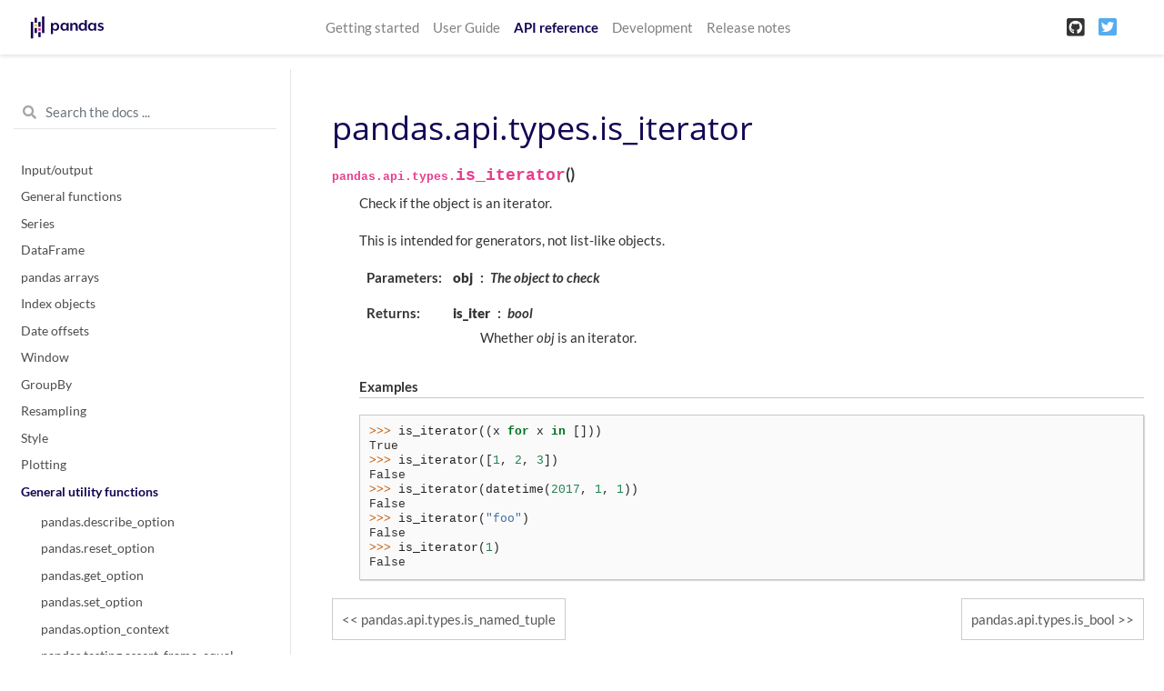

--- FILE ---
content_type: text/html
request_url: https://pandas.pydata.org/pandas-docs/version/1.2.2/reference/api/pandas.api.types.is_iterator.html
body_size: 3689
content:

<!DOCTYPE html>

<html>
  <head>
    <meta charset="utf-8" />
    <meta name="viewport" content="width=device-width, initial-scale=1.0" />
    <title>pandas.api.types.is_iterator &#8212; pandas 1.2.2 documentation</title>
    
  <link href="../../_static/css/theme.css" rel="stylesheet" />
  <link href="../../_static/css/index.9d12c5eb74364d5955370ddd9e2b2e85.css" rel="stylesheet" />

    
  <link rel="stylesheet"
    href="../../_static/vendor/fontawesome/5.13.0/css/all.min.css">
  <link rel="preload" as="font" type="font/woff2" crossorigin
    href="../../_static/vendor/fontawesome/5.13.0/webfonts/fa-solid-900.woff2">
  <link rel="preload" as="font" type="font/woff2" crossorigin
    href="../../_static/vendor/fontawesome/5.13.0/webfonts/fa-brands-400.woff2">

    
      
  <link rel="stylesheet"
    href="../../_static/vendor/open-sans_all/1.44.1/index.css">
  <link rel="stylesheet"
    href="../../_static/vendor/lato_latin-ext/1.44.1/index.css">

    
    <link rel="stylesheet" href="../../_static/pygments.css" type="text/css" />
    <link rel="stylesheet" href="../../_static/basic.css" type="text/css" />
    <link rel="stylesheet" type="text/css" href="../../_static/css/getting_started.css" />
    <link rel="stylesheet" type="text/css" href="../../_static/css/pandas.css" />
    
  <link rel="preload" as="script" href="../../_static/js/index.f77e788ac4de8d0ef24c.js">

    <script id="documentation_options" data-url_root="../../" src="../../_static/documentation_options.js"></script>
    <script src="../../_static/jquery.js"></script>
    <script src="../../_static/underscore.js"></script>
    <script src="../../_static/doctools.js"></script>
    <script async="async" src="https://cdnjs.cloudflare.com/ajax/libs/mathjax/2.7.7/latest.js?config=TeX-AMS-MML_HTMLorMML"></script>
    <script type="text/x-mathjax-config">MathJax.Hub.Config({"tex2jax": {"inlineMath": [["$", "$"], ["\\(", "\\)"]], "processEscapes": true, "ignoreClass": "document", "processClass": "math|output_area"}})</script>
    <script src="https://unpkg.com/@jupyter-widgets/html-manager@^0.20.0/dist/embed-amd.js"></script>
    <link rel="shortcut icon" href="../../_static/favicon.ico"/>
    <link rel="index" title="Index" href="../../genindex.html" />
    <link rel="search" title="Search" href="../../search.html" />
    <link rel="next" title="pandas.api.types.is_bool" href="pandas.api.types.is_bool.html" />
    <link rel="prev" title="pandas.api.types.is_named_tuple" href="pandas.api.types.is_named_tuple.html" />
    <meta name="viewport" content="width=device-width, initial-scale=1" />
    <meta name="docsearch:language" content="en" />
  </head>
  <body data-spy="scroll" data-target="#bd-toc-nav" data-offset="80">
    
    <nav class="navbar navbar-light navbar-expand-lg bg-light fixed-top bd-navbar" id="navbar-main">
<div class="container-xl">


    
      
      <a class="navbar-brand" href="../../index.html">
        <img src="../../_static/pandas.svg" class="logo" alt="logo">
      </a>
      
    

    <button class="navbar-toggler" type="button" data-toggle="collapse" data-target="#navbar-menu" aria-controls="navbar-menu" aria-expanded="false" aria-label="Toggle navigation">
        <span class="navbar-toggler-icon"></span>
    </button>
    
    <div id="navbar-menu" class="col-lg-9 collapse navbar-collapse">
      <ul id="navbar-main-elements" class="navbar-nav mr-auto">
        
        
        <li class="nav-item ">
            <a class="nav-link" href="../../getting_started/index.html">Getting started</a>
        </li>
        
        <li class="nav-item ">
            <a class="nav-link" href="../../user_guide/index.html">User Guide</a>
        </li>
        
        <li class="nav-item active">
            <a class="nav-link" href="../index.html">API reference</a>
        </li>
        
        <li class="nav-item ">
            <a class="nav-link" href="../../development/index.html">Development</a>
        </li>
        
        <li class="nav-item ">
            <a class="nav-link" href="../../whatsnew/index.html">Release notes</a>
        </li>
        
        
      </ul>


      

      <ul class="navbar-nav">
        
          <li class="nav-item">
            <a class="nav-link" href="https://github.com/pandas-dev/pandas" target="_blank" rel="noopener">
              <span><i class="fab fa-github-square"></i></span>
            </a>
          </li>
        
        
        
          <li class="nav-item">
            <a class="nav-link" href="https://twitter.com/pandas_dev" target="_blank" rel="noopener">
              <span><i class="fab fa-twitter-square"></i></span>
            </a>
          </li>
        
      </ul>
    </div>
</div>
    </nav>
    

    <div class="container-xl">
      <div class="row">
          
            
            <!-- Only show if we have sidebars configured, else just a small margin  -->
            <div class="col-12 col-md-3 bd-sidebar"><form class="bd-search d-flex align-items-center" action="../../search.html" method="get">
  <i class="icon fas fa-search"></i>
  <input type="search" class="form-control" name="q" id="search-input" placeholder="Search the docs ..." aria-label="Search the docs ..." autocomplete="off" >
</form>
<nav class="bd-links" id="bd-docs-nav" aria-label="Main navigation">

    <div class="bd-toc-item active">
    
  
    <ul class="nav bd-sidenav">
        
        
        
        
        
        
          
            
                <li class="">
                    <a href="../io.html">Input/output</a>
                </li>
            
          
            
                <li class="">
                    <a href="../general_functions.html">General functions</a>
                </li>
            
          
            
                <li class="">
                    <a href="../series.html">Series</a>
                </li>
            
          
            
                <li class="">
                    <a href="../frame.html">DataFrame</a>
                </li>
            
          
            
                <li class="">
                    <a href="../arrays.html">pandas arrays</a>
                </li>
            
          
            
                <li class="">
                    <a href="../indexing.html">Index objects</a>
                </li>
            
          
            
                <li class="">
                    <a href="../offset_frequency.html">Date offsets</a>
                </li>
            
          
            
                <li class="">
                    <a href="../window.html">Window</a>
                </li>
            
          
            
                <li class="">
                    <a href="../groupby.html">GroupBy</a>
                </li>
            
          
            
                <li class="">
                    <a href="../resampling.html">Resampling</a>
                </li>
            
          
            
                <li class="">
                    <a href="../style.html">Style</a>
                </li>
            
          
            
                <li class="">
                    <a href="../plotting.html">Plotting</a>
                </li>
            
          
            
  
                <li class="active">
                    <a href="../general_utility_functions.html">General utility functions</a>
                    <ul>
                    
                        <li class="">
                            <a href="pandas.describe_option.html">pandas.describe_option</a>
                        </li>
                    
                        <li class="">
                            <a href="pandas.reset_option.html">pandas.reset_option</a>
                        </li>
                    
                        <li class="">
                            <a href="pandas.get_option.html">pandas.get_option</a>
                        </li>
                    
                        <li class="">
                            <a href="pandas.set_option.html">pandas.set_option</a>
                        </li>
                    
                        <li class="">
                            <a href="pandas.option_context.html">pandas.option_context</a>
                        </li>
                    
                        <li class="">
                            <a href="pandas.testing.assert_frame_equal.html">pandas.testing.assert_frame_equal</a>
                        </li>
                    
                        <li class="">
                            <a href="pandas.testing.assert_series_equal.html">pandas.testing.assert_series_equal</a>
                        </li>
                    
                        <li class="">
                            <a href="pandas.testing.assert_index_equal.html">pandas.testing.assert_index_equal</a>
                        </li>
                    
                        <li class="">
                            <a href="pandas.testing.assert_extension_array_equal.html">pandas.testing.assert_extension_array_equal</a>
                        </li>
                    
                        <li class="">
                            <a href="pandas.errors.AccessorRegistrationWarning.html">pandas.errors.AccessorRegistrationWarning</a>
                        </li>
                    
                        <li class="">
                            <a href="pandas.errors.DtypeWarning.html">pandas.errors.DtypeWarning</a>
                        </li>
                    
                        <li class="">
                            <a href="pandas.errors.DuplicateLabelError.html">pandas.errors.DuplicateLabelError</a>
                        </li>
                    
                        <li class="">
                            <a href="pandas.errors.EmptyDataError.html">pandas.errors.EmptyDataError</a>
                        </li>
                    
                        <li class="">
                            <a href="pandas.errors.InvalidIndexError.html">pandas.errors.InvalidIndexError</a>
                        </li>
                    
                        <li class="">
                            <a href="pandas.errors.MergeError.html">pandas.errors.MergeError</a>
                        </li>
                    
                        <li class="">
                            <a href="pandas.errors.NullFrequencyError.html">pandas.errors.NullFrequencyError</a>
                        </li>
                    
                        <li class="">
                            <a href="pandas.errors.NumbaUtilError.html">pandas.errors.NumbaUtilError</a>
                        </li>
                    
                        <li class="">
                            <a href="pandas.errors.OutOfBoundsDatetime.html">pandas.errors.OutOfBoundsDatetime</a>
                        </li>
                    
                        <li class="">
                            <a href="pandas.errors.OutOfBoundsTimedelta.html">pandas.errors.OutOfBoundsTimedelta</a>
                        </li>
                    
                        <li class="">
                            <a href="pandas.errors.ParserError.html">pandas.errors.ParserError</a>
                        </li>
                    
                        <li class="">
                            <a href="pandas.errors.ParserWarning.html">pandas.errors.ParserWarning</a>
                        </li>
                    
                        <li class="">
                            <a href="pandas.errors.PerformanceWarning.html">pandas.errors.PerformanceWarning</a>
                        </li>
                    
                        <li class="">
                            <a href="pandas.errors.UnsortedIndexError.html">pandas.errors.UnsortedIndexError</a>
                        </li>
                    
                        <li class="">
                            <a href="pandas.errors.UnsupportedFunctionCall.html">pandas.errors.UnsupportedFunctionCall</a>
                        </li>
                    
                        <li class="">
                            <a href="pandas.api.types.union_categoricals.html">pandas.api.types.union_categoricals</a>
                        </li>
                    
                        <li class="">
                            <a href="pandas.api.types.infer_dtype.html">pandas.api.types.infer_dtype</a>
                        </li>
                    
                        <li class="">
                            <a href="pandas.api.types.pandas_dtype.html">pandas.api.types.pandas_dtype</a>
                        </li>
                    
                        <li class="">
                            <a href="pandas.api.types.is_bool_dtype.html">pandas.api.types.is_bool_dtype</a>
                        </li>
                    
                        <li class="">
                            <a href="pandas.api.types.is_categorical_dtype.html">pandas.api.types.is_categorical_dtype</a>
                        </li>
                    
                        <li class="">
                            <a href="pandas.api.types.is_complex_dtype.html">pandas.api.types.is_complex_dtype</a>
                        </li>
                    
                        <li class="">
                            <a href="pandas.api.types.is_datetime64_any_dtype.html">pandas.api.types.is_datetime64_any_dtype</a>
                        </li>
                    
                        <li class="">
                            <a href="pandas.api.types.is_datetime64_dtype.html">pandas.api.types.is_datetime64_dtype</a>
                        </li>
                    
                        <li class="">
                            <a href="pandas.api.types.is_datetime64_ns_dtype.html">pandas.api.types.is_datetime64_ns_dtype</a>
                        </li>
                    
                        <li class="">
                            <a href="pandas.api.types.is_datetime64tz_dtype.html">pandas.api.types.is_datetime64tz_dtype</a>
                        </li>
                    
                        <li class="">
                            <a href="pandas.api.types.is_extension_type.html">pandas.api.types.is_extension_type</a>
                        </li>
                    
                        <li class="">
                            <a href="pandas.api.types.is_extension_array_dtype.html">pandas.api.types.is_extension_array_dtype</a>
                        </li>
                    
                        <li class="">
                            <a href="pandas.api.types.is_float_dtype.html">pandas.api.types.is_float_dtype</a>
                        </li>
                    
                        <li class="">
                            <a href="pandas.api.types.is_int64_dtype.html">pandas.api.types.is_int64_dtype</a>
                        </li>
                    
                        <li class="">
                            <a href="pandas.api.types.is_integer_dtype.html">pandas.api.types.is_integer_dtype</a>
                        </li>
                    
                        <li class="">
                            <a href="pandas.api.types.is_interval_dtype.html">pandas.api.types.is_interval_dtype</a>
                        </li>
                    
                        <li class="">
                            <a href="pandas.api.types.is_numeric_dtype.html">pandas.api.types.is_numeric_dtype</a>
                        </li>
                    
                        <li class="">
                            <a href="pandas.api.types.is_object_dtype.html">pandas.api.types.is_object_dtype</a>
                        </li>
                    
                        <li class="">
                            <a href="pandas.api.types.is_period_dtype.html">pandas.api.types.is_period_dtype</a>
                        </li>
                    
                        <li class="">
                            <a href="pandas.api.types.is_signed_integer_dtype.html">pandas.api.types.is_signed_integer_dtype</a>
                        </li>
                    
                        <li class="">
                            <a href="pandas.api.types.is_string_dtype.html">pandas.api.types.is_string_dtype</a>
                        </li>
                    
                        <li class="">
                            <a href="pandas.api.types.is_timedelta64_dtype.html">pandas.api.types.is_timedelta64_dtype</a>
                        </li>
                    
                        <li class="">
                            <a href="pandas.api.types.is_timedelta64_ns_dtype.html">pandas.api.types.is_timedelta64_ns_dtype</a>
                        </li>
                    
                        <li class="">
                            <a href="pandas.api.types.is_unsigned_integer_dtype.html">pandas.api.types.is_unsigned_integer_dtype</a>
                        </li>
                    
                        <li class="">
                            <a href="pandas.api.types.is_sparse.html">pandas.api.types.is_sparse</a>
                        </li>
                    
                        <li class="">
                            <a href="pandas.api.types.is_dict_like.html">pandas.api.types.is_dict_like</a>
                        </li>
                    
                        <li class="">
                            <a href="pandas.api.types.is_file_like.html">pandas.api.types.is_file_like</a>
                        </li>
                    
                        <li class="">
                            <a href="pandas.api.types.is_list_like.html">pandas.api.types.is_list_like</a>
                        </li>
                    
                        <li class="">
                            <a href="pandas.api.types.is_named_tuple.html">pandas.api.types.is_named_tuple</a>
                        </li>
                    
                        <li class="active">
                            <a href="">pandas.api.types.is_iterator</a>
                        </li>
                    
                        <li class="">
                            <a href="pandas.api.types.is_bool.html">pandas.api.types.is_bool</a>
                        </li>
                    
                        <li class="">
                            <a href="pandas.api.types.is_categorical.html">pandas.api.types.is_categorical</a>
                        </li>
                    
                        <li class="">
                            <a href="pandas.api.types.is_complex.html">pandas.api.types.is_complex</a>
                        </li>
                    
                        <li class="">
                            <a href="pandas.api.types.is_float.html">pandas.api.types.is_float</a>
                        </li>
                    
                        <li class="">
                            <a href="pandas.api.types.is_hashable.html">pandas.api.types.is_hashable</a>
                        </li>
                    
                        <li class="">
                            <a href="pandas.api.types.is_integer.html">pandas.api.types.is_integer</a>
                        </li>
                    
                        <li class="">
                            <a href="pandas.api.types.is_interval.html">pandas.api.types.is_interval</a>
                        </li>
                    
                        <li class="">
                            <a href="pandas.api.types.is_number.html">pandas.api.types.is_number</a>
                        </li>
                    
                        <li class="">
                            <a href="pandas.api.types.is_re.html">pandas.api.types.is_re</a>
                        </li>
                    
                        <li class="">
                            <a href="pandas.api.types.is_re_compilable.html">pandas.api.types.is_re_compilable</a>
                        </li>
                    
                        <li class="">
                            <a href="pandas.api.types.is_scalar.html">pandas.api.types.is_scalar</a>
                        </li>
                    
                        <li class="">
                            <a href="pandas.show_versions.html">pandas.show_versions</a>
                        </li>
                    
                    </ul>
                </li>
            
          
            
                <li class="">
                    <a href="../extensions.html">Extensions</a>
                </li>
            
          
        
        
        
        
        
        
      </ul>
  
  </nav>
            </div>
            
          

          
          <div class="d-none d-xl-block col-xl-2 bd-toc">
              

<nav id="bd-toc-nav">
    <ul class="nav section-nav flex-column">
    
    </ul>
</nav>


              
          </div>
          

          
          
            
          
          <main class="col-12 col-md-9 col-xl-7 py-md-5 pl-md-5 pr-md-4 bd-content" role="main">
              
              <div>
                
  <div class="section" id="pandas-api-types-is-iterator">
<h1>pandas.api.types.is_iterator<a class="headerlink" href="#pandas-api-types-is-iterator" title="Permalink to this headline">¶</a></h1>
<dl class="py function">
<dt id="pandas.api.types.is_iterator">
<code class="sig-prename descclassname">pandas.api.types.</code><code class="sig-name descname">is_iterator</code><span class="sig-paren">(</span><span class="sig-paren">)</span><a class="headerlink" href="#pandas.api.types.is_iterator" title="Permalink to this definition">¶</a></dt>
<dd><p>Check if the object is an iterator.</p>
<p>This is intended for generators, not list-like objects.</p>
<dl class="field-list simple">
<dt class="field-odd">Parameters</dt>
<dd class="field-odd"><dl class="simple">
<dt><strong>obj</strong><span class="classifier">The object to check</span></dt><dd></dd>
</dl>
</dd>
<dt class="field-even">Returns</dt>
<dd class="field-even"><dl class="simple">
<dt><strong>is_iter</strong><span class="classifier">bool</span></dt><dd><p>Whether <cite>obj</cite> is an iterator.</p>
</dd>
</dl>
</dd>
</dl>
<p class="rubric">Examples</p>
<div class="doctest highlight-default notranslate"><div class="highlight"><pre><span></span><span class="gp">&gt;&gt;&gt; </span><span class="n">is_iterator</span><span class="p">((</span><span class="n">x</span> <span class="k">for</span> <span class="n">x</span> <span class="ow">in</span> <span class="p">[]))</span>
<span class="go">True</span>
<span class="gp">&gt;&gt;&gt; </span><span class="n">is_iterator</span><span class="p">([</span><span class="mi">1</span><span class="p">,</span> <span class="mi">2</span><span class="p">,</span> <span class="mi">3</span><span class="p">])</span>
<span class="go">False</span>
<span class="gp">&gt;&gt;&gt; </span><span class="n">is_iterator</span><span class="p">(</span><span class="n">datetime</span><span class="p">(</span><span class="mi">2017</span><span class="p">,</span> <span class="mi">1</span><span class="p">,</span> <span class="mi">1</span><span class="p">))</span>
<span class="go">False</span>
<span class="gp">&gt;&gt;&gt; </span><span class="n">is_iterator</span><span class="p">(</span><span class="s2">&quot;foo&quot;</span><span class="p">)</span>
<span class="go">False</span>
<span class="gp">&gt;&gt;&gt; </span><span class="n">is_iterator</span><span class="p">(</span><span class="mi">1</span><span class="p">)</span>
<span class="go">False</span>
</pre></div>
</div>
</dd></dl>

</div>


              </div>
              
              
              <div class='prev-next-bottom'>
                
    <a class='left-prev' id="prev-link" href="pandas.api.types.is_named_tuple.html" title="previous page">pandas.api.types.is_named_tuple</a>
    <a class='right-next' id="next-link" href="pandas.api.types.is_bool.html" title="next page">pandas.api.types.is_bool</a>

              </div>
              
          </main>
          

      </div>
    </div>

    
  <script src="../../_static/js/index.f77e788ac4de8d0ef24c.js"></script>


    
    <!-- Google Analytics -->
    <script>
      window.ga=window.ga||function(){(ga.q=ga.q||[]).push(arguments)};ga.l=+new Date;
      ga('create', 'UA-27880019-2', 'auto');
      ga('set', 'anonymizeIp', true);
      ga('send', 'pageview');
    </script>
    <script async src='https://www.google-analytics.com/analytics.js'></script>
    <!-- End Google Analytics -->
    <footer class="footer mt-5 mt-md-0">
  <div class="container">
    <p>
          &copy; Copyright 2008-2021, the pandas development team.<br/>
        Created using <a href="http://sphinx-doc.org/">Sphinx</a> 3.4.3.<br/>
    </p>
  </div>
</footer>
  </body>
</html>

--- FILE ---
content_type: text/css
request_url: https://pandas.pydata.org/pandas-docs/version/1.2.2/_static/vendor/open-sans_all/1.44.1/index.css
body_size: 96
content:
/* open-sans-300normal - all */
@font-face {
  font-family: 'Open Sans';
  font-style: normal;
  font-display: swap;
  font-weight: 300;
  src:
    local('Open Sans Light'),
    local('OpenSans-Light'), 
    url('./files/open-sans-all-300.woff2') format('woff2'), /* Chrome 26+, Opera 23+, Firefox 39+ */
    url('./files/open-sans-all-300.woff') format('woff'); /* Chrome 6+, Firefox 3.6+, IE 9+, Safari 5.1+ */
}
/* open-sans-300italic - all */
@font-face {
  font-family: 'Open Sans';
  font-style: italic;
  font-display: swap;
  font-weight: 300;
  src:
    local('Open Sans Light Italic'),
    local('OpenSans-LightItalic'), 
    url('./files/open-sans-all-300-italic.woff2') format('woff2'), /* Chrome 26+, Opera 23+, Firefox 39+ */
    url('./files/open-sans-all-300-italic.woff') format('woff'); /* Chrome 6+, Firefox 3.6+, IE 9+, Safari 5.1+ */
}
/* open-sans-400normal - all */
@font-face {
  font-family: 'Open Sans';
  font-style: normal;
  font-display: swap;
  font-weight: 400;
  src:
    local('Open Sans Regular'),
    local('OpenSans-Regular'), 
    url('./files/open-sans-all-400.woff2') format('woff2'), /* Chrome 26+, Opera 23+, Firefox 39+ */
    url('./files/open-sans-all-400.woff') format('woff'); /* Chrome 6+, Firefox 3.6+, IE 9+, Safari 5.1+ */
}
/* open-sans-400italic - all */
@font-face {
  font-family: 'Open Sans';
  font-style: italic;
  font-display: swap;
  font-weight: 400;
  src:
    local('Open Sans Italic'),
    local('OpenSans-Italic'), 
    url('./files/open-sans-all-400-italic.woff2') format('woff2'), /* Chrome 26+, Opera 23+, Firefox 39+ */
    url('./files/open-sans-all-400-italic.woff') format('woff'); /* Chrome 6+, Firefox 3.6+, IE 9+, Safari 5.1+ */
}
/* open-sans-600normal - all */
@font-face {
  font-family: 'Open Sans';
  font-style: normal;
  font-display: swap;
  font-weight: 600;
  src:
    local('Open Sans SemiBold'),
    local('OpenSans-SemiBold'), 
    url('./files/open-sans-all-600.woff2') format('woff2'), /* Chrome 26+, Opera 23+, Firefox 39+ */
    url('./files/open-sans-all-600.woff') format('woff'); /* Chrome 6+, Firefox 3.6+, IE 9+, Safari 5.1+ */
}
/* open-sans-600italic - all */
@font-face {
  font-family: 'Open Sans';
  font-style: italic;
  font-display: swap;
  font-weight: 600;
  src:
    local('Open Sans SemiBold Italic'),
    local('OpenSans-SemiBoldItalic'), 
    url('./files/open-sans-all-600-italic.woff2') format('woff2'), /* Chrome 26+, Opera 23+, Firefox 39+ */
    url('./files/open-sans-all-600-italic.woff') format('woff'); /* Chrome 6+, Firefox 3.6+, IE 9+, Safari 5.1+ */
}
/* open-sans-700normal - all */
@font-face {
  font-family: 'Open Sans';
  font-style: normal;
  font-display: swap;
  font-weight: 700;
  src:
    local('Open Sans Bold'),
    local('OpenSans-Bold'), 
    url('./files/open-sans-all-700.woff2') format('woff2'), /* Chrome 26+, Opera 23+, Firefox 39+ */
    url('./files/open-sans-all-700.woff') format('woff'); /* Chrome 6+, Firefox 3.6+, IE 9+, Safari 5.1+ */
}
/* open-sans-700italic - all */
@font-face {
  font-family: 'Open Sans';
  font-style: italic;
  font-display: swap;
  font-weight: 700;
  src:
    local('Open Sans Bold Italic'),
    local('OpenSans-BoldItalic'), 
    url('./files/open-sans-all-700-italic.woff2') format('woff2'), /* Chrome 26+, Opera 23+, Firefox 39+ */
    url('./files/open-sans-all-700-italic.woff') format('woff'); /* Chrome 6+, Firefox 3.6+, IE 9+, Safari 5.1+ */
}
/* open-sans-800normal - all */
@font-face {
  font-family: 'Open Sans';
  font-style: normal;
  font-display: swap;
  font-weight: 800;
  src:
    local('Open Sans ExtraBold'),
    local('OpenSans-ExtraBold'), 
    url('./files/open-sans-all-800.woff2') format('woff2'), /* Chrome 26+, Opera 23+, Firefox 39+ */
    url('./files/open-sans-all-800.woff') format('woff'); /* Chrome 6+, Firefox 3.6+, IE 9+, Safari 5.1+ */
}
/* open-sans-800italic - all */
@font-face {
  font-family: 'Open Sans';
  font-style: italic;
  font-display: swap;
  font-weight: 800;
  src:
    local('Open Sans ExtraBold Italic'),
    local('OpenSans-ExtraBoldItalic'), 
    url('./files/open-sans-all-800-italic.woff2') format('woff2'), /* Chrome 26+, Opera 23+, Firefox 39+ */
    url('./files/open-sans-all-800-italic.woff') format('woff'); /* Chrome 6+, Firefox 3.6+, IE 9+, Safari 5.1+ */
}
